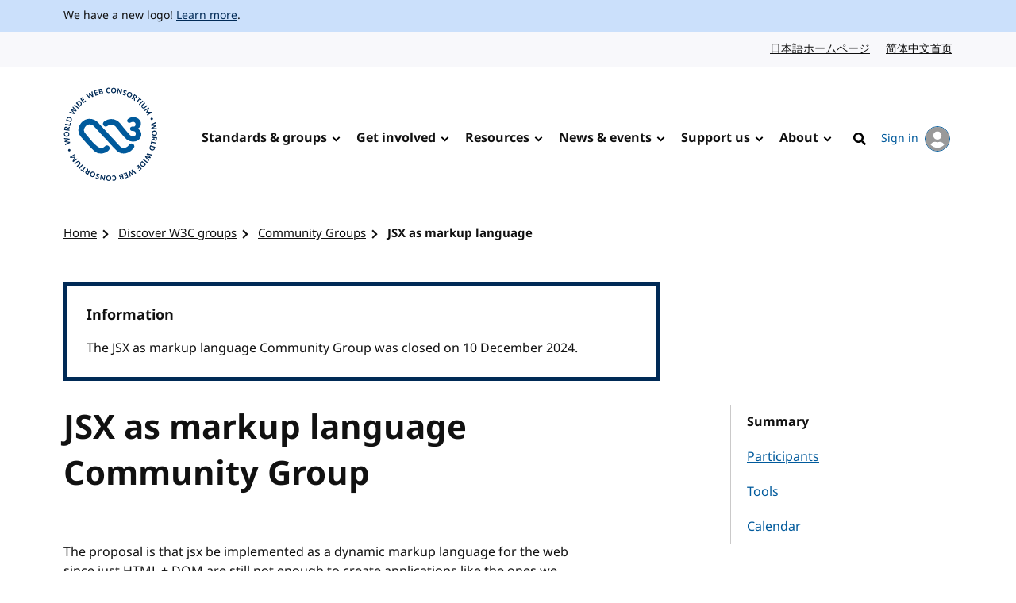

--- FILE ---
content_type: text/html; charset=UTF-8
request_url: https://www.w3.org/groups/cg/jsxml/
body_size: 5970
content:
<!doctype html>
<html dir="ltr" lang="en" class="no-js">
<head>
    <title>JSX as markup language | Community Groups | Discover W3C groups | W3C</title>

<meta charset="utf-8"/>
<meta name="viewport" content="width=device-width, initial-scale=1">

<link rel="home" href="https://www.w3.org/"/>
<link rel="icon" type="image/png" href="https://www.w3.org/assets/logos/w3c-2025/favicons/favicon-32.png"/>
<link rel="apple-touch-icon" type="image/png" href="https://www.w3.org/assets/logos/w3c-2025/favicons/favicon-180.png"/>

<link rel="stylesheet" href="https://www.w3.org/assets/website-2021/styles/core.css?ver=1.5" media="screen"/>

<!--
CSS Mustard Cut
Print (Edge doesn't apply to print otherwise)
Edge, Chrome 39+, Opera 26+, Safari 9+, iOS 9+, Android ~5+, Android UCBrowser ~11.8+
FF 47+
-->
<link rel="stylesheet" id="advanced-stylesheet"
      href="https://www.w3.org/assets/website-2021/styles/advanced.css?ver=1.5" media="
            only print,
            only all and (pointer: fine), only all and (pointer: coarse), only all and (pointer: none),
            only all and (min--moz-device-pixel-ratio:0) and (display-mode:browser), (min--moz-device-pixel-ratio:0) and (display-mode:fullscreen)
        ">
<link rel="stylesheet" href="https://www.w3.org/assets/website-2021/styles/print.css" media="print"/>

<script src="https://www.w3.org/assets/website-2021/js/libraries/fontfaceobserver.js"></script>

<script>
    var myFont = new FontFaceObserver('Noto Sans');

    Promise.all([myFont.load()]).then(function () {
        document.documentElement.className += " fonts-loaded";
    });

    (function () {
        var linkEl = document.getElementById('advanced-stylesheet');
        if (window.matchMedia && window.matchMedia(linkEl.media).matches) {
            var script = document.createElement('script');
            script.src = 'https://www.w3.org/assets/website-2021/js/main.js?ver=1.4';
            script.defer = true;
            document.querySelector('head').appendChild(script);
            (function (H) {
                H.className = H.className.replace(/\bno-js\b/, 'js')
            })(document.documentElement);
        }
    })();
</script>


    <meta name="description" content="The proposal is that jsx be implemented as a dynamic markup language for the web since just HTML + DOM are still not enough to create applications like the ones we currently build using frameworks.

With JSX updating conventional HTML ideas to create better-designed static websites and using dynamic data structures, with repetition loops and adding event hooks more easily, the group&#039;s idea would be to bring together people who share the same idea so that together we can do tests in different scenarios and create polyfills if necessary"/>
    <meta name="thumbnail" content="https://www.w3.org/assets/website-2021/images/w3c-opengraph-image.png"/>
    <meta property="og:url" content="https://www.w3.org/groups/cg/jsxml/"/>
    <meta property="og:type" content="website"/>
    <meta property="og:title" content="JSX as markup language Community Group"/>
    <meta property="og:image" content="https://www.w3.org/assets/website-2021/images/w3c-opengraph-image.png"/>
    <meta property="og:image:width" content="1200"/>
    <meta property="og:image:height" content="630"/>
    <meta property="og:description" content="The proposal is that jsx be implemented as a dynamic markup language for the web since just HTML + DOM are still not enough to create applications like the ones we currently build using frameworks.

With JSX updating conventional HTML ideas to create better-designed static websites and using dynamic data structures, with repetition loops and adding event hooks more easily, the group&#039;s idea would be to bring together people who share the same idea so that together we can do tests in different scenarios and create polyfills if necessary"/>
    <meta property="og:site_name" content="W3C"/>
    <meta name="twitter:card" content="summary_large_image"/>
    <meta name="twitter:site" content="w3c"/>
    <meta name="twitter:url" content="https://www.w3.org/groups/cg/jsxml/"/>
    <meta name="twitter:title" content="JSX as markup language Community Group"/>
    <meta name="twitter:description" content="The proposal is that jsx be implemented as a dynamic markup language for the web since just HTML + DOM are still not enough to create applications like the ones we currently build using frameworks.

With JSX updating conventional HTML ideas to create better-designed static websites and using dynamic data structures, with repetition loops and adding event hooks more easily, the group&#039;s idea would be to bring together people who share the same idea so that together we can do tests in different scenarios and create polyfills if necessary"/>
    <meta name="twitter:image" content="https://www.w3.org/assets/website-2021/images/w3c-opengraph-image.png"/>
        
    <link rel="stylesheet" href="/_sf/build/styles/917.ec064f2802ca2db0aa97.css">

        
    <script src="/_sf/build/js/runtime.5282c7bdf5acd937a88e.js"></script><script src="/_sf/build/js/app.8e568c15507562ca860a.js"></script>

                        <link href="/groups/cg/jsxml/feed/" title="W3C - JSX as markup language Community Group Activity" rel="alternate" type="application/rss+xml" />
            
    </head>

<body class="profile">
<a class="skip-link" href="#main">Skip to content</a>
<div class="grid-wrap">
    <div class="wrap">
        <header class="global-header">
            <span role="status" aria-live="polite"></span>
                            <div class="banner">
    <div class="banner__inner l-center">
                    <p><span lang="en" dir="ltr">We have a new logo! <a href="https://www.w3.org/press-releases/2025/new-logo/">Learn more</a>.</span></p>
            </div>
</div>

                                        
                            <nav id="lang-nav" aria-label="Language options">
        <div class="l-center">
            <div class="l-cluster">
                <ul class="clean-list" role="list">
                        <li><a href="https://www.w3.org/ja/" hreflang="ja" lang="ja">日本語ホームページ<span class="visuallyhidden" lang="en">Japanese website</span></a></li>
                        <li><a href="https://www.w3.org/zh-hans/" hreflang="zh-hans" lang="zh-hans">简体中文首页<span class="visuallyhidden" lang="en">Chinese website</span></a></li>
                </ul>
            </div>
        </div>
    </nav>
            <nav id="global-nav" aria-label="Main">
    <div class="global-nav__inner l-center">
        <a class="logo-link" href="https://www.w3.org/" hreflang="en">
            <span class="logo">
                <img src="https://www.w3.org/assets/logos/w3c-2025/svg/w3c.svg" alt="W3C" role="img"/>
            </span>
            <span class="visuallyhidden">Visit the W3C homepage</span>
        </a>
        <button type="button" class="button button--ghost with-icon--after with-icon--larger" data-trigger="mobile-nav"
                style="display: none;"></button>
        <ul data-component="nav-double-intro">
                <li class="top-nav-item has-children">
                    <a href="https://www.w3.org/standards/" class="nav-link">Standards &amp; groups</a>
                    <div class="nav__submenu" data-nav="submenu" style="display: none;">
                        <div class="l-center">
                            <div class="nav__submenu__intro">
                                <h2 class="nav__submenu__intro__heading">Standards &amp; groups</h2>
                                <div class="nav__submenu__intro__text">
                                        <p>Understand the various specifications, their maturity levels on the web standards track, their adoption, and the groups that develop them.</p>
                                        <a href="https://www.w3.org/standards/">Explore web standards</a>
                                </div>
                            </div>
                            <ul>
                                        <li><a href="https://www.w3.org/standards/about/">About W3C web standards</a></li>
                                        <li><a href="https://www.w3.org/TR/">W3C standards &amp; drafts</a></li>
                                        <li><a href="https://www.w3.org/standards/types/">Types of documents W3C publishes</a></li>
                                        <li><a href="https://www.w3.org/groups/">W3C groups</a></li>
                                        <li><a href="https://www.w3.org/translations/">Translations of W3C standards &amp; drafts</a></li>
                                        <li><a href="https://www.w3.org/standards/review/">Reviews &amp; public feedback</a></li>
                                        <li><a href="https://www.w3.org/get-involved/promote/">Promote web standards</a></li>
                                        <li><a href="https://www.w3.org/liaisons/">Liaisons</a></li>
                                        <li><a href="https://www.w3.org/groups/other/tag/">Technical Architecture Group (TAG)</a></li>
                                </ul>
                        </div>
                    </div>
                </li>
                <li class="top-nav-item has-children">
                    <a href="https://www.w3.org/get-involved/" class="nav-link">Get involved</a>
                    <div class="nav__submenu" data-nav="submenu" style="display: none;">
                        <div class="l-center">
                            <div class="nav__submenu__intro">
                                <h2 class="nav__submenu__intro__heading">Get involved</h2>
                                <div class="nav__submenu__intro__text">
                                        <p>W3C works at the nexus of core technology, industry needs, and societal needs.</p>
                                        <a href="https://www.w3.org/get-involved/">Find ways to get involved</a>
                                </div>
                            </div>
                            <ul>
                                        <li><a href="https://www.w3.org/ecosystems/">Browse our work by industry</a></li>
                                        <li><a href="https://www.w3.org/membership/">Become a Member</a></li>
                                        <li><a href="https://www.w3.org/Member/">Member home (restricted)</a></li>
                                        <li><a href="https://www.w3.org/support-us/">Support us</a></li>
                                        <li><a href="https://www.w3.org/email/">Mailing lists</a></li>
                                        <li><a href="https://www.w3.org/guide/">Participant guidebook</a></li>
                                        <li><a href="https://www.w3.org/about/positive-work-environment/">Positive work environment</a></li>
                                        <li><a href="https://www.w3.org/invited-experts/">Invited Experts</a></li>
                                </ul>
                        </div>
                    </div>
                </li>
                <li class="top-nav-item has-children">
                    <a href="https://www.w3.org/resources/" class="nav-link">Resources</a>
                    <div class="nav__submenu" data-nav="submenu" style="display: none;">
                        <div class="l-center">
                            <div class="nav__submenu__intro">
                                <h2 class="nav__submenu__intro__heading">Resources</h2>
                                <div class="nav__submenu__intro__text">
                                        <p>Master web fundamentals, use our developer tools, or contribute code.</p>
                                        <a href="https://www.w3.org/resources/">Learn from W3C resources</a>
                                </div>
                            </div>
                            <ul>
                                        <li><a href="https://www.w3.org/developers/">Developers</a></li>
                                        <li><a href="https://www.w3.org/developers/tools/">Validators &amp; tools</a></li>
                                        <li><a href="https://www.w3.org/WAI/fundamentals/">Accessibility fundamentals</a></li>
                                        <li><a href="https://www.w3.org/International/i18n-drafts/nav/about">Internationalization (i18n)</a></li>
                                        <li><a href="https://www.w3.org/translations/">Translations of W3C standards &amp; drafts</a></li>
                                        <li><a href="https://www.w3.org/policies/code-of-conduct/">Code of conduct</a></li>
                                        <li><a href="https://www.w3.org/reports/">Reports</a></li>
                                </ul>
                        </div>
                    </div>
                </li>
                <li class="top-nav-item has-children">
                    <a href="https://www.w3.org/news-events/" class="nav-link">News &amp; events</a>
                    <div class="nav__submenu" data-nav="submenu" style="display: none;">
                        <div class="l-center">
                            <div class="nav__submenu__intro">
                                <h2 class="nav__submenu__intro__heading">News &amp; events</h2>
                                <div class="nav__submenu__intro__text">
                                        <p>Recent content across news, blogs, press releases, media; upcoming events.</p>
                                        <a href="https://www.w3.org/news-events/">Explore news &amp; events</a>
                                </div>
                            </div>
                            <ul>
                                        <li><a href="https://www.w3.org/news/">News</a></li>
                                        <li><a href="https://www.w3.org/blog/">Blog</a></li>
                                        <li class="break-after"><a href="https://www.w3.org/press-releases/">Press releases</a></li>
                                        <li><a href="https://www.w3.org/about/press-media/">Press &amp; media</a></li>
                                        <li><a href="https://www.w3.org/events/">Events</a></li>
                                        <li><a href="https://www.w3.org/news-events/w3c-tpac/">Annual W3C Conference (TPAC)</a></li>
                                        <li><a href="https://www.w3.org/policies/code-of-conduct/">Code of conduct</a></li>
                                </ul>
                        </div>
                    </div>
                </li>
                <li class="top-nav-item has-children">
                    <a href="https://www.w3.org/support-us/" class="nav-link">Support us</a>
                    <div class="nav__submenu" data-nav="submenu" style="display: none;">
                        <div class="l-center">
                            <div class="nav__submenu__intro">
                                <h2 class="nav__submenu__intro__heading">Support us</h2>
                                <div class="nav__submenu__intro__text">
                                        <p>Make a huge difference to our operations as a public-interest non-profit, and help us to achieve our vision.</p>
                                        <a href=""></a>
                                </div>
                            </div>
                            <ul>
                                        <li><a href="https://www.w3.org/support-us/">Ways you can support us</a></li>
                                </ul>
                        </div>
                    </div>
                </li>
                <li class="top-nav-item has-children">
                    <a href="https://www.w3.org/about/" class="nav-link">About</a>
                    <div class="nav__submenu" data-nav="submenu" style="display: none;">
                        <div class="l-center">
                            <div class="nav__submenu__intro">
                                <h2 class="nav__submenu__intro__heading">About</h2>
                                <div class="nav__submenu__intro__text">
                                        <p>Understand our values and principles, learn our history, look into our policies, meet our people.</p>
                                        <a href="https://www.w3.org/about/">Find out more about us</a>
                                </div>
                            </div>
                            <ul>
                                        <li><a href="https://www.w3.org/mission/">Our mission</a></li>
                                        <li><a href="https://www.w3.org/support-us/">Support us</a></li>
                                        <li><a href="https://www.w3.org/about/leadership/">Leadership</a></li>
                                        <li><a href="https://www.w3.org/staff/">Staff</a></li>
                                        <li class="break-after"><a href="https://www.w3.org/careers/">Careers</a></li>
                                        <li><a href="https://www.w3.org/about/press-media/">Media kit</a></li>
                                        <li><a href="https://www.w3.org/about/diversity/">Diversity</a></li>
                                        <li><a href="https://www.w3.org/evangelists/">Evangelists</a></li>
                                        <li><a href="https://www.w3.org/about/corporation/">Corporation</a></li>
                                        <li><a href="https://www.w3.org/policies/">Policies &amp; legal information</a></li>
                                        <li><a href="https://www.w3.org/contact/">Contact us</a></li>
                                        <li><a href="https://www.w3.org/help/">Help</a></li>
                                </ul>
                        </div>
                    </div>
                </li>
            <li class="top-nav-item">
                                                                                    <a hreflang="en" href="https://www.w3.org/help/search/" class="nav-link icon-link">
                    <img class="icon" src="https://www.w3.org/assets/website-2021/svg/search.svg" width="24" height="24" alt aria-hidden="true"><span class="hide-at-max-width">Search</span>
                </a>
            </li>
            <li class="top-nav-item">
                <a hreflang="en" href="https://www.w3.org/users/myprofile/" id="account-login-link" class="account-login icon-link with-icon--after">
                    My account
                    <span class="avatar avatar--small icon"><img src="https://www.w3.org/assets/website-2021/svg/avatar.svg" width="24" height="24" alt aria-hidden="true"/></span>
                </a>
            </li>
        </ul>
    </div>
</nav>
        </header>
                        
<nav id="breadcrumb" aria-label="Breadcrumb">
    <div class="l-center">
        <div class="l-cluster">
            <ol class="breadcrumbs clean-list" role="list">
                                                                                <li><a href="/">Home</a></li>

        <li><a href="/groups/">Discover W3C groups</a></li>

        <li><a href="/groups/cg/">Community Groups</a></li>

        <li><a href="/groups/cg/jsxml/" aria-current="page">JSX as markup language</a></li>

                            </ol>
        </div>
    </div>
</nav>
                <main id="main" >
                                            

                                

                                

                                        <div class="l-box note note--info" role="status" aria-labelledby="info-summary-title" tabindex="-1"
             data-component="info-summary" data-anchor="no">
                            <h2 id="info-summary-title" class="txt-saturn">Information</h2>
                        <ul class="clean-list" role="list">
                                    <li>
                                                    The JSX as markup language Community Group was closed on 10 December 2024.
                                            </li>
                            </ul>
        </div>
    

                                <div class="content">
        <h1>JSX as markup language Community Group</h1>

            <button type="button" class="button button--ghost with-icon with-icon--after" style="display:none;"
            data-toggle="true">Toggle content
        <svg xmlns:xlink="http://www.w3.org/1999/xlink" viewBox="0 0 320 512" class="icon" focusable="false"
             aria-hidden="true" width="1em" height="1em">
            <path class="angle-down"
                  d="M143 352.3L7 216.3c-9.4-9.4-9.4-24.6 0-33.9l22.6-22.6c9.4-9.4 24.6-9.4 33.9 0l96.4 96.4 96.4-96.4c9.4-9.4 24.6-9.4 33.9 0l22.6 22.6c9.4 9.4 9.4 24.6 0 33.9l-136 136c-9.2 9.4-24.4 9.4-33.8 0z"/>
            <path class="angle-up"
                  d="M177 159.7l136 136c9.4 9.4 9.4 24.6 0 33.9l-22.6 22.6c-9.4 9.4-24.6 9.4-33.9 0L160 255.9l-96.4 96.4c-9.4 9.4-24.6 9.4-33.9 0L7 329.7c-9.4-9.4-9.4-24.6 0-33.9l136-136c9.4-9.5 24.6-9.5 34-.1z"/>
        </svg>
    </button>

            <nav id="profile-nav" aria-label="Group details">
        <div class="profile-nav__inner">
            <ul>
                                                                                                                                        <li>
                                <a aria-current="true"
                                        href="/groups/cg/jsxml/">
                                    Summary
                                </a>
                            </li>
                                                                                                                                                <li>
                                <a
                                        href="/groups/cg/jsxml/participants/">
                                    Participants
                                </a>
                            </li>
                                                                                                                                                <li>
                                <a
                                        href="/groups/cg/jsxml/tools/">
                                    Tools
                                </a>
                            </li>
                                                                                                                                                                                                                                            <li>
                                <a
                                        href="/groups/cg/jsxml/calendar/">
                                    Calendar
                                </a>
                            </li>
                                                                                                                            </ul>
        </div>
    </nav>

        <div class="details">
                <div class="component component--text">
                                <p>The proposal is that jsx be implemented as a dynamic markup language for the web since just HTML + DOM are still not enough to create applications like the ones we currently build using frameworks.</p>

<p>With JSX updating conventional HTML ideas to create better-designed static websites and using dynamic data structures, with repetition loops and adding event hooks more easily, the group's idea would be to bring together people who share the same idea so that together we can do tests in different scenarios and create polyfills if necessary</p>
            
            <dl class="grid">
                                    <dt>Homepage</dt>
                    <dd>
                        <a href="https://www.w3.org/community/jsxml/">Homepage/Blog</a>
                    </dd>
                                
                <dt>Shortname</dt>
                <dd>
                    jsxml
                </dd>
            </dl>

                            <h2>Participation</h2>
                            
            
                                        <h2>Links</h2>
                <dl class="component grid">
                                            <dt>
                            <span class="fas fa-mail-bulk" aria-hidden="true"></span>&nbsp;Mailing List
                        </dt>
                        <dd>
                            <a href="https://lists.w3.org/Archives/Public/public-jsxml/">
                                public-jsxml
                            </a></dd>
                                    </dl>
                    </div>
        </div>
    </div>
                <div class="l-box l-box--no-border l-box--no-padding">
	<div class="l-switcher pre-footer">
		<div>
			                                                <section class="rss">
	<h2 class="txt-jupiter">Related RSS feed</h2>
	<div class="with-icon--before with-icon--larger">
		<img class="icon icon--larger" src="/assets/website-2021/svg/rss.svg" width="30" height="30" alt="" aria-hidden="true">
		<a href="/groups/cg/jsxml/feed/">Subscribe to our JSX as markup language Community Group feed</a>
	</div>
</section>
                            
            <section class="rss">
    <h2 class="txt-jupiter">API</h2>
    <p class="with-icon--before with-icon--larger">
        <svg class="icon icon--larger" width="30" xmlns="http://www.w3.org/2000/svg" viewBox="0 0 640 512">
            <!-- Font Awesome Pro 5.15.4 by @fontawesome - https://fontawesome.com License - https://fontawesome.com/license (Commercial License) -->
            <path d="M512.1 191l-8.2 14.3c-3 5.3-9.4 7.5-15.1 5.4-11.8-4.4-22.6-10.7-32.1-18.6-4.6-3.8-5.8-10.5-2.8-15.7l8.2-14.3c-6.9-8-12.3-17.3-15.9-27.4h-16.5c-6 0-11.2-4.3-12.2-10.3-2-12-2.1-24.6 0-37.1 1-6 6.2-10.4 12.2-10.4h16.5c3.6-10.1 9-19.4 15.9-27.4l-8.2-14.3c-3-5.2-1.9-11.9 2.8-15.7 9.5-7.9 20.4-14.2 32.1-18.6 5.7-2.1 12.1.1 15.1 5.4l8.2 14.3c10.5-1.9 21.2-1.9 31.7 0L552 6.3c3-5.3 9.4-7.5 15.1-5.4 11.8 4.4 22.6 10.7 32.1 18.6 4.6 3.8 5.8 10.5 2.8 15.7l-8.2 14.3c6.9 8 12.3 17.3 15.9 27.4h16.5c6 0 11.2 4.3 12.2 10.3 2 12 2.1 24.6 0 37.1-1 6-6.2 10.4-12.2 10.4h-16.5c-3.6 10.1-9 19.4-15.9 27.4l8.2 14.3c3 5.2 1.9 11.9-2.8 15.7-9.5 7.9-20.4 14.2-32.1 18.6-5.7 2.1-12.1-.1-15.1-5.4l-8.2-14.3c-10.4 1.9-21.2 1.9-31.7 0zm-10.5-58.8c38.5 29.6 82.4-14.3 52.8-52.8-38.5-29.7-82.4 14.3-52.8 52.8zM386.3 286.1l33.7 16.8c10.1 5.8 14.5 18.1 10.5 29.1-8.9 24.2-26.4 46.4-42.6 65.8-7.4 8.9-20.2 11.1-30.3 5.3l-29.1-16.8c-16 13.7-34.6 24.6-54.9 31.7v33.6c0 11.6-8.3 21.6-19.7 23.6-24.6 4.2-50.4 4.4-75.9 0-11.5-2-20-11.9-20-23.6V418c-20.3-7.2-38.9-18-54.9-31.7L74 403c-10 5.8-22.9 3.6-30.3-5.3-16.2-19.4-33.3-41.6-42.2-65.7-4-10.9.4-23.2 10.5-29.1l33.3-16.8c-3.9-20.9-3.9-42.4 0-63.4L12 205.8c-10.1-5.8-14.6-18.1-10.5-29 8.9-24.2 26-46.4 42.2-65.8 7.4-8.9 20.2-11.1 30.3-5.3l29.1 16.8c16-13.7 34.6-24.6 54.9-31.7V57.1c0-11.5 8.2-21.5 19.6-23.5 24.6-4.2 50.5-4.4 76-.1 11.5 2 20 11.9 20 23.6v33.6c20.3 7.2 38.9 18 54.9 31.7l29.1-16.8c10-5.8 22.9-3.6 30.3 5.3 16.2 19.4 33.2 41.6 42.1 65.8 4 10.9.1 23.2-10 29.1l-33.7 16.8c3.9 21 3.9 42.5 0 63.5zm-117.6 21.1c59.2-77-28.7-164.9-105.7-105.7-59.2 77 28.7 164.9 105.7 105.7zm243.4 182.7l-8.2 14.3c-3 5.3-9.4 7.5-15.1 5.4-11.8-4.4-22.6-10.7-32.1-18.6-4.6-3.8-5.8-10.5-2.8-15.7l8.2-14.3c-6.9-8-12.3-17.3-15.9-27.4h-16.5c-6 0-11.2-4.3-12.2-10.3-2-12-2.1-24.6 0-37.1 1-6 6.2-10.4 12.2-10.4h16.5c3.6-10.1 9-19.4 15.9-27.4l-8.2-14.3c-3-5.2-1.9-11.9 2.8-15.7 9.5-7.9 20.4-14.2 32.1-18.6 5.7-2.1 12.1.1 15.1 5.4l8.2 14.3c10.5-1.9 21.2-1.9 31.7 0l8.2-14.3c3-5.3 9.4-7.5 15.1-5.4 11.8 4.4 22.6 10.7 32.1 18.6 4.6 3.8 5.8 10.5 2.8 15.7l-8.2 14.3c6.9 8 12.3 17.3 15.9 27.4h16.5c6 0 11.2 4.3 12.2 10.3 2 12 2.1 24.6 0 37.1-1 6-6.2 10.4-12.2 10.4h-16.5c-3.6 10.1-9 19.4-15.9 27.4l8.2 14.3c3 5.2 1.9 11.9-2.8 15.7-9.5 7.9-20.4 14.2-32.1 18.6-5.7 2.1-12.1-.1-15.1-5.4l-8.2-14.3c-10.4 1.9-21.2 1.9-31.7 0zM501.6 431c38.5 29.6 82.4-14.3 52.8-52.8-38.5-29.6-82.4 14.3-52.8 52.8z"/>
        </svg>
        Data available in <a href="/api/">API</a>
    </p>
</section>
        		</div>
	</div>
</div>
        </main>
                                </div>
            <footer class="global-footer">
    <div class="l-center">
        <div class="global-footer__links">
            <div class="l-cluster">
                <ul class="clean-list" role="list">
                        <li><a href="https://www.w3.org/" hreflang="en"><span lang="en" dir="ltr">Home</span></a></li>
                        <li><a href="https://www.w3.org/contact/" hreflang="en"><span lang="en" dir="ltr">Contact</span></a></li>
                        <li><a href="https://www.w3.org/help/" hreflang="en"><span lang="en" dir="ltr">Help</span></a></li>
                        <li><a href="https://www.w3.org/support-us/" hreflang="en"><span lang="en" dir="ltr">Support us</span></a></li>
                        <li><a href="https://www.w3.org/policies/" hreflang="en"><span lang="en" dir="ltr">Legal &amp; Policies</span></a></li>
                        <li><a href="https://www.w3.org/about/corporation/" hreflang="en"><span lang="en" dir="ltr">Corporation</span></a></li>
                        <li><a href="https://status.w3.org/" hreflang="en"><span lang="en" dir="ltr">System Status</span></a></li>
                </ul>
            </div>
            <ul class="clean-list" role="list">
                <li>
                    <a class="with-icon--larger" href="https://w3c.social/@w3c" hreflang="en">
                        <img class="icon icon--larger" src="https://www.w3.org/assets/website-2021/svg/mastodon.svg" width="20" height="20" alt aria-hidden="true" loading="lazy"/>
                        <span class="visuallyhidden"><span lang="en" dir="ltr">W3C on Mastodon</span></span>
                    </a>
                </li>
                <li>
                    <a class="with-icon--larger" href="https://github.com/w3c/" hreflang="en">
                        <img class="icon icon--larger" src="https://www.w3.org/assets/website-2021/svg/github.svg" width="20" height="20" alt aria-hidden="true" loading="lazy"/>
                        <span class="visuallyhidden"><span lang="en" dir="ltr">W3C on GitHub</span></span>
                    </a>
                </li>
            </ul>
        </div>
        <p class="copyright"><span lang="en" dir="ltr">Copyright &copy; 2026 <a href="https://www.w3.org/">World Wide Web Consortium</a>.<br> <abbr title="World Wide Web Consortium">W3C</abbr><sup>&reg;</sup> <a href="https://www.w3.org/policies/#disclaimers">liability</a>, <a href="https://www.w3.org/policies/#trademarks">trademark</a> and <a rel="license" href="https://www.w3.org/copyright/document-license/" title="W3C Document License">permissive license</a> rules apply.</span></p>
    </div>
</footer>
    </div>

</body>

</html>


--- FILE ---
content_type: text/css
request_url: https://www.w3.org/assets/website-2021/styles/advanced.css?ver=1.5
body_size: 5581
content:
/*------------------------------------*\
    #Apollo: advanced styles for browsers selected by mustard cut
\*------------------------------------*/
/*------------------------------------*\
    #Settings
\*------------------------------------*/
/*------------------------------------*\
    #Breakpoints

    The measurements presented here are for guidance only
    and should be updated to reflect the design/content needs.
\*------------------------------------*/
/*------------------------------------*\
    #Colors
\*------------------------------------*/
/**
Base colors that can be used when prototyping. Taken from http://clrs.cc/

1. We ideally avoid using pure white on pure black, because the contrast is
so great that it creates the illusion that text is vibrating on screen.
 */
/* 1 */
/* 1 */
/**
Theme colors.
 */
/**
Sass variables.
 */
/**
Social media colours that might be useful.
See: https://brandcolors.net/
 */
/*------------------------------------*\
    #Typesetting
\*------------------------------------*/
/**
Use https://www.cssfontstack.com/ and https://meowni.ca/font-style-matcher/ to pick
system fonts that are reasonably close to any web fonts needed for the project.

This improves performance, avoids Flash Of Invisible Text (FOIT) and minimises
Flash of Unstyled Content (FOUC) - see https://helenvholmes.com/writing/type-is-your-right/

Be sure to include fonts for both Mac OS and Windows. Use quote marks around
fonts with white space in their name.

When Font Face Observer has detected that the @font-face files are loaded, then we
can safely use the web fonts instead of the system fonts.
 */
/*------------------------------------*\
    #Functions
\*------------------------------------*/
/*------------------------------------*\
    #Maths functions
\*------------------------------------*/
/**
 #Random number
 http://xkcd.com/221/
 */
/**
 #Power function
 https://css-tricks.com/snippets/sass/power-function/
 */
/**
 #Square root function
 */
/*------------------------------------*\
    #CSS unit functions
\*------------------------------------*/
/**
 #em
 */
/**
 #rem
 */
/**
 #px
 */
/**
 #Return a number without a unit
 */
/**
 #Remove any unit present to return a unitless number
 */
/*------------------------------------*\
    #Mixins
\*------------------------------------*/
/*------------------------------------*\
    #Font sizes
\*------------------------------------*/
/*------------------------------------*\
    #Media query
\*------------------------------------*/
/*------------------------------------*\
    #Stack
\*------------------------------------*/
/**
This mixin allows us to add vertical spacing between a container's direct children,
much like the 'axiomatic owl' technique but limited to specific use cases.

By applying Flexbox to the parent container, we can use auto margin on a specific
child element. This way, we can choose to group elements inside the stack to the
top/bottom of the vertical space, which is useful for card-like components.

Use with a specific measure, or without for the default measure, e.g.

main {
	@include stack(4rem);
}

article {
	@include stack;
}
 */
/*------------------------------------*\
    #Base

    Repeated to allow for extending placeholders
\*------------------------------------*/
/*------------------------------------*\
    #Hide and show items inclusively

    See https://www.scottohara.me/blog/2017/04/14/inclusively-hidden.html
\*------------------------------------*/
/*
 * Hide from everybody and remove from the document flow, using the hidden
 * attribute.
 *
 * Use if a component should remain hidden regardless of CSS being
 * available or not (the style below provides support for legacy browsers).
 */
[hidden] {
  display: none !important;
}

/*
 * Hide from everybody and remove from the document flow, using the %hidden
 * placeholder (extend the placeholder with Sass to avoid it appearing
 * repeatedly in your markup).
 *
 * Use if a component requires a basic show and hide interaction, and the
 * content should become available were CSS to fail.
 */
/*
 * Hide from everybody while maintaining layout, using the %invisible
 * placeholder (extend the placeholder with Sass to avoid it appearing
 * repeatedly in your markup).
 *
 * Use if a more complex transition is required, like when transitioning an
 * off-screen navigation into the viewport. Best paired with other CSS
 * properties that negate its position in the DOM e.g. `position: absolute;`
 */
/*
 * Hide visually only - remains available to Assistive Technology -
 * using the %visually-hidden placeholder (extend the placeholder with
 * Sass to avoid it appearing repeatedly in your markup).
 */
[data-trigger=account-menu] .sr-only, .visuallyhidden:not(:focus):not(:active) {
  border: 0;
  clip: rect(0 0 0 0);
  clip-path: inset(100%);
  height: 1px;
  overflow: hidden;
  padding: 0;
  position: absolute;
  white-space: nowrap;
  width: 1px;
}

/*
 *The :not portions of the following selector allow a means for any
 * focusable element to become visible when focused/active by a user.
 */
/*
 * Make sure that the siblings of hidden components do not cause the hidden
 * component to take up any vertical space.
 */
.visuallyhidden + * {
  margin-top: 0 !important;
}

br {
  margin-top: 0;
}

/*
 * Restore an element that has been visually hidden, using the %visually-hidden
 * placeholder (extend the placeholder with Sass to avoid it appearing
 * repeatedly in your markup).
 */
/*------------------------------------*\
    #Advanced components

    For JS enhancements
\*------------------------------------*/
/*------------------------------------*\
    #Global header advanced
\*------------------------------------*/
[data-trigger=account-menu] {
  border-radius: 0;
  margin-left: auto;
  padding: 0.4375rem;
  position: relative;
}
[data-trigger=account-menu]::before {
  background-color: #005a9c;
  bottom: -0.125rem;
  content: "";
  display: none;
  height: 0.1875rem;
  left: 0;
  position: absolute;
  width: 100%;
}
[data-trigger=account-menu].js-has-msg::after {
  background-color: #e93737;
  border: solid 3px #fff;
  border-radius: 50%;
  content: "";
  height: 15px;
  position: absolute;
  right: 3px;
  top: 3px;
  width: 15px;
}
@media screen and (min-width: 70em) {
  [data-trigger=account-menu] {
    margin-inline-start: auto;
    padding: 0.5rem 0.1875rem 0.3125rem 0.1875rem;
  }
  [data-trigger=account-menu]:hover::before {
    display: block;
  }
  [data-trigger=account-menu]:focus {
    background-color: #f9dc4a;
    border-color: #000;
  }
  [data-trigger=account-menu]:focus:hover::before {
    display: none;
  }
}
[data-trigger=account-menu][aria-expanded=false] + .account-menu {
  display: none;
}
[data-trigger=account-menu] * {
  pointer-events: none;
}
[data-trigger=account-menu] .sr-only {
  font-size: 0.875rem;
}
@media screen and (min-width: 70em) {
  [data-trigger=account-menu] .sr-only {
    border: initial;
    clip: auto;
    clip-path: none;
    height: auto;
    margin: initial;
    overflow: initial;
    padding: initial;
    position: static;
    white-space: nowrap;
    width: auto;
  }
}
@media screen and (min-width: 70em) {
  [data-trigger=account-menu] .avatar {
    margin-inline-start: 0.5rem;
  }
}

[dir=rtl] [data-trigger=account-menu] {
  margin-left: 0;
  margin-right: auto;
}
[dir=rtl] [data-trigger=account-menu].js-has-msg::after {
  left: 3px;
  right: auto;
}

.account-menu {
  background-color: #fff;
  border: solid 1px #cac9c9;
  box-shadow: 0 8px 16px 0 rgba(55, 70, 95, 0.07);
  position: absolute;
  right: 5vw;
  top: 100%;
  max-width: calc(100% - 10vw);
  min-width: 15.625rem;
  z-index: 10;
}

[dir=rtl] .account-menu {
  left: 5vw;
  right: auto;
}

.account-menu ul {
  padding-bottom: 0.625rem;
  padding-top: 0.625rem;
}
.account-menu ul li {
  padding: 0.625rem 1.25rem;
}

.account-menu li:first-of-type {
  font-weight: 600;
}

.account-menu li:nth-child(3) {
  padding-top: 0;
}

.account-menu li:last-of-type {
  padding-bottom: 0;
}

.account-menu a {
  display: block;
  padding-bottom: 0.625rem;
  padding-top: 0.625rem;
}

/*------------------------------------*\
    #Navigation advanced

    N.B. aria-expanded attribute is managed by JS
\*------------------------------------*/
.no-js [data-trigger=mobile-nav],
.no-js .global-nav__inner .nav__submenu {
  display: none;
}
.no-js .global-nav__inner > ul {
  border-bottom: none;
  box-shadow: none;
  padding-left: 0;
  padding-right: 0;
  position: static;
}

[data-trigger=mobile-nav] {
  display: inline-flex;
  font-size: 0.875rem;
  padding: 0.4375rem 0;
}
[data-trigger=mobile-nav]:focus {
  background-color: #f9dc4a;
  border-color: #000;
}
[data-trigger=mobile-nav][aria-expanded=false] .close-icon {
  display: none;
}
[data-trigger=mobile-nav][aria-expanded=true] .menu-icon {
  display: none;
}
[data-trigger=mobile-nav][aria-expanded=false] ~ .account-login {
  display: none;
}
[data-trigger=mobile-nav][aria-expanded=false] + * {
  display: none;
}
[data-trigger=mobile-nav][aria-expanded=true] ~ .account-login {
  display: flex;
}
@media screen and (min-width: 70em) {
  [data-trigger=mobile-nav] {
    display: none;
  }
}

[data-trigger=mobile-nav] {
  margin-left: auto;
}

[dir=rtl] [data-trigger=mobile-nav] {
  margin-left: 0;
  margin-right: auto;
}

[data-trigger=account-menu] ~ [data-trigger=mobile-nav] {
  margin-left: 0.625rem;
}

[dir=rtl] [data-trigger=account-menu] ~ [data-trigger=mobile-nav] {
  margin-left: 0;
  margin-right: 0.625rem;
}

#global-nav {
  position: relative;
  z-index: 2;
}

.global-nav__inner > ul {
  border-bottom: solid 1px #cac9c9;
  box-shadow: 0 8px 16px -5px rgba(55, 70, 95, 0.07);
  display: flex;
  flex-basis: 100%;
  flex-wrap: wrap;
  left: 0;
  padding-bottom: 2.8125rem;
  padding-left: 5vw;
  padding-right: 5vw;
  position: absolute;
  top: 100%;
  width: 100%;
}
@media screen and (min-width: 70em) {
  .global-nav__inner > ul {
    border: none;
    box-shadow: none;
    flex-basis: auto;
    flex-wrap: nowrap;
    padding-bottom: 0;
    padding-left: 0;
    padding-right: 0;
    position: static;
  }
}

.signed-in .global-nav__inner > ul > li:last-child {
  display: none;
}

.js .global-nav__inner .top-nav-item > .nav-link::after {
  visibility: visible;
}

.global-nav__inner [data-trigger=sub-nav] {
  align-items: center;
  background-color: transparent;
  border-color: transparent;
  border-radius: 0;
  color: #111;
  display: flex;
  font-size: 1rem;
  line-height: inherit;
  outline: solid 1px transparent;
  outline-offset: -1px;
  padding: 0.75rem 0;
  width: 100%;
}
@media screen and (min-width: 70em) {
  .global-nav__inner [data-trigger=sub-nav] {
    display: inline-flex;
  }
}
.global-nav__inner [data-trigger=sub-nav]::after {
  margin-inline-start: auto !important;
  transform: rotate(-45deg);
}
@media screen and (min-width: 70em) {
  .global-nav__inner [data-trigger=sub-nav]::after {
    margin-block-start: -0.1875rem;
    margin-inline-start: 0.5rem !important;
    transform: rotate(45deg);
  }
}
.global-nav__inner [data-trigger=sub-nav]:focus {
  background-color: #f9dc4a;
  background-image: none !important;
  border-color: #000;
}
.global-nav__inner [data-trigger=sub-nav][aria-expanded=false] + * {
  display: none;
}
@media screen and (min-width: 70em) {
  .global-nav__inner [data-trigger=sub-nav][aria-expanded=true]::after {
    margin-block-start: 0;
    scale: -1;
  }
}

[dir=rtl] .global-nav__inner [data-trigger=sub-nav]::after {
  transform: rotate(135deg);
}
@media screen and (min-width: 70em) {
  [dir=rtl] .global-nav__inner [data-trigger=sub-nav]::after {
    margin-inline-start: 0.25rem;
    transform: rotate(45deg);
  }
}

.global-nav__inner .nav__submenu {
  background-color: #fff;
  border-bottom: solid 1px #cac9c9;
  box-shadow: 0 8px 16px -5px rgba(55, 70, 95, 0.07);
  display: block;
  left: 0;
  min-height: calc(100% + 1px);
  padding-bottom: 2.8125rem;
  position: absolute;
  top: 0;
  width: 100vw;
  z-index: 5;
}
@media screen and (min-width: 70em) {
  .global-nav__inner .nav__submenu {
    border-bottom: solid 1px #cac9c9;
    border-top: solid 1px #cac9c9;
    left: 50%;
    min-height: auto;
    padding: 3.125rem 1.25rem;
    top: 100%;
    transform: translateX(-50%);
  }
}

@media screen and (min-width: 70em) {
  .global-nav__inner .nav__submenu .l-center {
    display: flex;
    justify-content: space-between;
  }
}

@media screen and (min-width: 70em) {
  .global-nav__inner .nav__submenu__intro {
    width: 30%;
  }
}
.global-nav__inner .nav__submenu__intro > h2 {
  font-size: 1.25rem;
  line-height: 1.6;
  color: #111;
  font-weight: 600;
  margin-top: 1.5625rem;
  padding-bottom: 0.375rem;
  padding-top: 0.375rem;
}
@media screen and (min-width: 70em) {
  .global-nav__inner .nav__submenu__intro > h2 {
    font-size: 2.125rem;
    line-height: 1.2647058824;
    margin-bottom: 1.5625rem;
    margin-top: 0;
  }
}

.global-nav__inner .nav__submenu__intro__text {
  font-size: 1.125rem;
  line-height: 1.5;
}
.global-nav__inner .nav__submenu__intro__text *:not(a) {
  display: none;
}
@media screen and (min-width: 70em) {
  .global-nav__inner .nav__submenu__intro__text *:not(a) {
    display: block;
  }
}
.global-nav__inner .nav__submenu__intro__text > a {
  color: #005a9c;
  display: inline-block;
  margin-bottom: 1rem;
  margin-top: 0;
  padding-bottom: 0.5625rem;
  padding-top: 0;
}
@media screen and (min-width: 70em) {
  .global-nav__inner .nav__submenu__intro__text > a {
    margin-bottom: 0;
    margin-top: 1rem;
    padding-top: 0.5625rem;
  }
}
.global-nav__inner .nav__submenu__intro__text > a:hover {
  color: #002a56;
}
.global-nav__inner .nav__submenu__intro__text > a:focus {
  color: #000;
}

.global-nav__inner [data-button=mobile-back] {
  font-size: 1.25rem;
  line-height: 1.6;
  align-items: center;
  border-bottom: solid 1px #cac9c9;
  border-radius: 0;
  display: flex;
  padding: 0.75rem 5vw;
}
@media screen and (min-width: 70em) {
  .global-nav__inner [data-button=mobile-back] {
    display: none;
  }
}
.global-nav__inner [data-button=mobile-back]::before {
  block-size: 1rem;
  border-color: #000;
  border-style: solid;
  border-width: 0 0.25rem 0.25rem 0;
  content: "";
  inline-size: 1rem;
  flex: 0 0 auto;
  margin-inline-end: 0.75rem;
  margin-inline-start: 0.375rem;
  transform: rotate(135deg);
}

[dir=rtl] .global-nav__inner [data-button=mobile-back]::before {
  transform: rotate(-45deg);
}

@media screen and (min-width: 70em) {
  .global-nav__inner .nav__submenu ul {
    -moz-columns: 2;
         columns: 2;
    -moz-column-gap: 2.5rem;
         column-gap: 2.5rem;
    width: 65%;
  }
}

.global-nav__inner .nav__submenu li {
  border-bottom: solid 1px #cac9c9;
  padding-bottom: 0.1875rem;
  padding-top: 0.1875rem;
}
@media screen and (min-width: 70em) {
  .global-nav__inner .nav__submenu li {
    border-bottom: 0;
    padding-bottom: 0;
    padding-top: 0;
  }
}

.global-nav__inner .nav__submenu li a {
  color: #111;
  display: block;
  font-size: 1.1875rem;
  line-height: 1.5;
  padding-bottom: 0.5rem;
  padding-top: 0.5rem;
  text-decoration: none;
}
@media screen and (min-width: 70em) {
  .global-nav__inner .nav__submenu li a {
    align-items: flex-start;
    display: inline-flex;
    padding-inline: 0.125rem;
    width: auto;
  }
  .global-nav__inner .nav__submenu li a::before {
    block-size: 1rem;
    border-color: #005a9c;
    border-style: solid;
    border-width: 0 0.25rem 0.25rem 0;
    content: "";
    flex: 0 0 auto;
    inline-size: 1rem;
    margin-block-start: 0.375rem;
    margin-inline-end: 1rem;
    transform: rotate(-45deg);
  }
}
.global-nav__inner .nav__submenu li a:hover {
  color: #002a56;
}
.global-nav__inner .nav__submenu li a:hover::before {
  border-color: #002a56;
}
.global-nav__inner .nav__submenu li a:focus {
  background-color: #f9dc4a;
  background-image: linear-gradient(to top, #000 3px, #f9dc4a 3px, #f9dc4a);
  color: #000;
}
.global-nav__inner .nav__submenu li a:focus::before {
  border-color: #000;
}

[dir=rtl] .global-nav__inner .nav__submenu li a::before {
  transform: rotate(135deg);
}

/*------------------------------------*\
    #Collapsible sections advanced
\*------------------------------------*/
.js .component--collapsibles [data-heading=collapsibles] button {
  align-items: flex-start;
  border-radius: 0;
  display: flex;
  flex-wrap: wrap;
  font-size: 1.125rem;
  font-weight: bold;
  line-height: 1.5;
  justify-content: space-between;
  margin-top: 0;
  padding: 0.1875rem;
  width: 100%;
}
.js .component--collapsibles [data-heading=collapsibles] button > span {
  font-size: 0.9375rem;
  font-weight: normal;
  line-height: 1.5;
  color: #333;
  order: 2;
  width: 100%;
}
.js .component--collapsibles [data-heading=collapsibles] button::after {
  block-size: 0.875rem;
  border-color: black;
  border-style: solid;
  border-width: 0 0.25rem 0.25rem 0;
  content: "";
  inline-size: 0.875rem;
  margin-block-start: 0.25rem;
  margin-inline-end: 0.125rem;
  transform: rotate(45deg);
}
.js .component--collapsibles [data-heading=collapsibles] button:hover {
  text-decoration: underline; /* 1 */
  -webkit-text-decoration-skip: ink;
          text-decoration-skip-ink: auto;
  text-underline-offset: 0.25em;
}
.js .component--collapsibles [data-heading=collapsibles] button:focus {
  border-color: inherit;
  background-color: #f9dc4a;
  text-decoration: none;
}
.js .component--collapsibles [data-heading=collapsibles] button[aria-expanded=true]::after {
  margin-block-start: 0.625rem;
  scale: -1;
}
.js .component--collapsibles [data-heading=collapsibles] + *[aria-hidden=true] {
  display: none;
}

/*------------------------------------*\
    #Cards advanced
\*------------------------------------*/
.js [data-component=card] {
  cursor: pointer;
}
.js [data-component=card]:hover .card__link {
  text-decoration: underline; /* 1 */
  -webkit-text-decoration-skip: ink;
          text-decoration-skip-ink: auto;
  text-underline-offset: 0.25em;
}

.js [data-component=card] .card__text {
  /**
  Minimum spacing between the penultimate and last child elements.
  Matches the measure used for the stack mixin on `.card__text`
   */
}
.js [data-component=card] .card__text > :nth-last-child(2) {
  margin-bottom: 1rem;
}
.js [data-component=card] .card__text > :last-child {
  margin-bottom: 0;
  margin-top: auto;
}

/*------------------------------------*\
    #Hero advanced
\*------------------------------------*/
.js .hero--listing .browse h2 {
  display: none;
}

.js .hero--video [data-video-control=hero] {
  margin-block-start: 1rem;
}

.js .hero--video [data-video-control=hero] > * {
  pointer-events: none;
}

.js .hero--video [data-video-control=hero] .pause-icon {
  display: none;
}

.js .hero--video [data-video-control=hero].js-play-video .pause-icon {
  display: block;
}
.js .hero--video [data-video-control=hero].js-play-video .play-icon {
  display: none;
}

/*------------------------------------*\
    #Slider advanced

    N.B. `.js-slider` is added by JS
\*------------------------------------*/
.js [data-component=slider] .js-slider {
  overflow: hidden;
}
.js [data-component=slider] .js-slider:focus-within {
  box-shadow: 0 0 0 3px #f9dc4a;
  outline: 0.125rem solid #111;
  outline-offset: -0.125rem;
}
.js [data-component=slider] .js-slider > ul {
  display: flex;
  padding-bottom: 0.625rem;
  padding-top: 0.625rem;
  position: relative;
}
.js [data-component=slider] .js-slider > ul > li {
  flex: 0 0 100%;
}
.js [data-component=slider] .js-slider > ul > li.js-current {
  visibility: visible;
}
.js [data-component=slider] .js-slider > ul > li.js-hidden {
  visibility: hidden;
}
.js [data-component=slider] .js-slider > ul > li + li {
  margin-top: 0;
}

.slider-controls .js-previous svg,
.slider-controls .js-next svg {
  pointer-events: none;
}

.slider-controls .js-previous .chevron-right {
  display: none;
}

.slider-controls .js-next .chevron-left {
  display: none;
}

[dir=rtl] .slider-controls .js-previous .chevron-left {
  display: none;
}
[dir=rtl] .slider-controls .js-previous .chevron-right {
  display: block;
}
[dir=rtl] .slider-controls .js-next .chevron-left {
  display: block;
}
[dir=rtl] .slider-controls .js-next .chevron-right {
  display: none;
}

.slider-controls .js-previous,
.slider-controls .js-next {
  color: #111;
}
.slider-controls .js-previous:hover,
.slider-controls .js-next:hover {
  box-shadow: 0 0 4px 2px rgba(84, 84, 84, 0.25);
}
.slider-controls .js-previous:focus,
.slider-controls .js-next:focus {
  background-color: #fff;
  border-color: #000;
  box-shadow: 0 0 0 3px #f9dc4a;
}
.slider-controls button[disabled] {
  background-color: transparent;
  border-color: transparent;
  color: #545454;
}
.slider-controls button[disabled]:hover {
  background-color: transparent;
  box-shadow: none;
  color: #545454;
}

/*------------------------------------*\
    #Disclosure widget
\*------------------------------------*/
.no-js [data-toggle=true] {
  display: none;
}
.no-js [data-toggle=true] + * {
  display: initial;
}

[data-toggle=true] {
  font-size: 0.9375rem;
  line-height: 1.5;
  align-items: center;
  display: inline-flex;
  font-weight: bold;
}
[data-toggle=true]::after {
  block-size: 0.4375rem;
  border-color: black;
  border-style: solid;
  border-width: 0 0.125rem 0.125rem 0;
  content: "";
  inline-size: 0.4375rem;
  margin-block-start: -0.1875rem;
  margin-inline-end: 0.1875rem;
  margin-inline-start: 0.75rem;
  transform: rotate(45deg);
}
[data-toggle=true]:hover {
  box-shadow: 0 0 4px 2px rgba(84, 84, 84, 0.25);
}
[data-toggle=true]:focus {
  background-color: #f9dc4a;
  border-color: #000;
  box-shadow: none;
}

[data-toggle=true][aria-expanded=false] + * {
  display: none;
}

[data-toggle=true][aria-expanded=true]::after {
  margin-block-start: 0.25rem;
  scale: -1;
}
[data-toggle=true][aria-expanded=true] + * {
  display: block;
}

/*------------------------------------*\
    #Comments advanced
\*------------------------------------*/
.button[data-replylink],
#js-cancel-reply {
  font-size: 0.9375rem;
  line-height: 1.5;
  text-decoration: underline; /* 1 */
  -webkit-text-decoration-skip: ink;
          text-decoration-skip-ink: auto;
  text-underline-offset: 0.25em;
}
.button[data-replylink]:hover,
#js-cancel-reply:hover {
  box-shadow: 0 0 4px 2px rgba(84, 84, 84, 0.25);
}
.button[data-replylink]:focus,
#js-cancel-reply:focus {
  background-color: #f9dc4a;
  border-color: #000;
  box-shadow: none;
  text-decoration: none;
}

#js-cancel-reply {
  margin-inline-start: 0.625rem;
}

/*------------------------------------*\
	#Multiselect
\*------------------------------------*/
.combo {
  display: block;
  position: relative;
}

.combo-menu {
  background-color: #f5f5f5;
  display: none;
  left: 0;
  max-height: 18.75rem;
  overflow-y: scroll;
  position: absolute;
  top: 100%;
  width: 100%;
  z-index: 100;
}

.combo-menu:not(:empty) {
  border: 1px solid rgba(0, 0, 0, 0.42);
  border-radius: 0 0 4px 4px;
}

.open .combo-menu {
  display: block;
}

.combo-option {
  padding: 0.625rem 0.75rem 0.75rem;
}

.combo-option.option-current,
.combo-option:hover {
  background-color: rgba(0, 0, 0, 0.1);
}

.combo-option.option-selected {
  padding-right: 1.875rem;
  position: relative;
}

.combo-option.option-selected::after {
  border-bottom: 2px solid #000;
  border-right: 2px solid #000;
  content: "";
  height: 1rem;
  position: absolute;
  right: 0.9375rem;
  top: 50%;
  transform: translate(0, -50%) rotate(45deg);
  width: 0.5rem;
}

.selected-options {
  list-style-type: none;
  margin: 0;
  max-width: 25rem;
  padding: 0;
}

.selected-options li {
  display: inline-block;
  margin-bottom: 0.3125rem;
}

.remove-option {
  background-color: #024488;
  border: 1px solid #024488;
  border-radius: 3px;
  color: #fff;
  font-size: 0.75em;
  font-weight: bold;
  margin-bottom: 0.375rem;
  margin-right: 0.375rem;
  padding: 0.25em 1.75em 0.25em 0.25em;
  position: relative;
}

.remove-option:focus {
  border-color: #baa1dd;
  box-shadow: 0 0 3px 1px #6200ee;
  outline: 3px solid transparent;
}

.remove-option::before,
.remove-option::after {
  border-right: 2px solid #fff;
  content: "";
  height: 1em;
  right: 0.75em;
  position: absolute;
  top: 50%;
  width: 0;
}

.remove-option::before {
  transform: translate(0, -50%) rotate(45deg);
}

.remove-option::after {
  transform: translate(0, -50%) rotate(-45deg);
}

/*------------------------------------*\
    #Plugins

    Add third-party plugins here.
\*------------------------------------*/
/*
 * Accessible Autocomplete
 * MIT license | https://github.com/alphagov/accessible-autocomplete
 * Modified to fit Apollo
 */
.autocomplete__wrapper {
  position: relative;
}

.autocomplete__hint,
.autocomplete__input {
  -webkit-appearance: none;
     -moz-appearance: none;
          appearance: none;
  border: 2px solid;
  border-radius: 0; /* Safari 10 on iOS adds implicit border rounding. */
  margin-bottom: 0; /* BUG: Safari 10 on macOS seems to add an implicit margin. */
  width: 100%;
}

.autocomplete__input {
  background-color: transparent;
  position: relative;
}

.autocomplete__hint {
  color: #cac9c9;
  position: absolute;
}

.autocomplete__input--default {
  padding: 5px;
}

.autocomplete__input--focused {
  background-color: #fff;
  outline: 3px solid #f9dc4a;
  outline-offset: 0;
  box-shadow: inset 0 0 0 2px;
}

.autocomplete__input--show-all-values {
  padding: 5px 34px 5px 5px; /* Space for arrow. Other padding should match .autocomplete__input--default. */
  cursor: pointer;
}

[dir=rtl] .autocomplete__input--show-all-values {
  padding-left: 34px;
  padding-right: 5px;
}

.autocomplete__dropdown-arrow-down {
  display: inline-block;
  position: absolute;
  right: 8px;
  width: 24px;
  height: 24px;
  top: 12px;
  pointer-events: none;
}

[dir=rtl] .autocomplete__dropdown-arrow-down {
  right: auto;
  left: 8px;
}

.autocomplete__menu {
  background-color: #fff;
  border: 2px solid;
  border-top: 0;
  color: #111;
  margin: 0;
  max-height: 342px;
  overflow-x: hidden;
  padding: 0;
  width: 100%;
  width: calc(100% - 4px);
}

.autocomplete__menu--visible {
  display: block;
}

.autocomplete__menu--hidden {
  display: none;
}

.autocomplete__menu--overlay {
  box-shadow: rgba(0, 0, 0, 0.256863) 0px 2px 6px;
  left: 0;
  position: absolute;
  top: 100%;
  z-index: 100;
}

.autocomplete__menu--inline {
  position: relative;
}

.autocomplete__option {
  border-bottom: solid #cac9c9;
  border-width: 1px 0;
  cursor: pointer;
  display: block;
  position: relative;
}

.autocomplete__option > * {
  pointer-events: none;
}

.autocomplete__option:first-of-type {
  border-top-width: 0;
}

.autocomplete__option:last-of-type {
  border-bottom-width: 0;
}

.autocomplete__option--odd {
  background-color: #f8f8fb;
}

.autocomplete__option--focused,
.autocomplete__option:hover {
  background-color: #0073d8;
  border-color: #0073d8;
  color: white;
  outline: none;
}

.autocomplete__option--no-results {
  background-color: #f8f8fb;
  color: #545454;
  cursor: not-allowed;
}

.autocomplete__hint,
.autocomplete__input,
.autocomplete__option {
  line-height: 1.25;
}

.autocomplete__hint,
.autocomplete__option {
  padding: 5px;
}


--- FILE ---
content_type: image/svg+xml
request_url: https://www.w3.org/assets/website-2021/svg/avatar.svg
body_size: -503
content:
<svg viewBox="0 0 512 512" version="1.1" id="svg6" xmlns="http://www.w3.org/2000/svg"><path d="M0 0h512v512H0z" fill="#999" id="path2"/><path d="M256 96c48.6 0 88 39.4 88 88s-39.4 88-88 88-88-39.4-88-88 39.4-88 88-88zm0 352c-58.7 0-111.3-26.6-146.5-68.2 18.8-35.4 55.6-59.8 98.5-59.8 2.4 0 4.8.4 7.1 1.1 13 4.2 26.6 6.9 40.9 6.9 14.3 0 28-2.7 40.9-6.9 2.3-.7 4.7-1.1 7.1-1.1 42.9 0 79.7 24.4 98.5 59.8C367.3 421.4 314.7 448 256 448Z" fill="#fff" id="path4"/></svg>